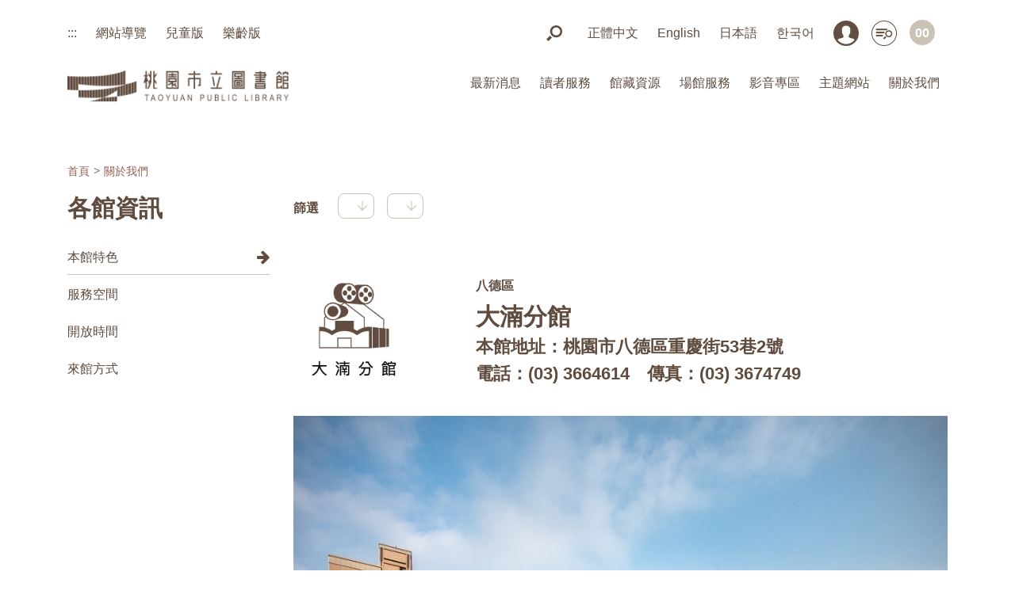

--- FILE ---
content_type: text/html; charset=utf-8
request_url: https://www.typl.gov.tw/zh-tw/About/Introduce/023
body_size: 13183
content:


<!doctype html>
<html lang="zh-tw">
<head>
    <meta name="viewport" content="width=device-width, initial-scale=1, shrink-to-fit=no">
<meta name="author" content="">
<meta http-equiv="Content-Type" content="text/html; charset=utf-8">
<meta name="theme-color" content="#604c3f">
<meta name="apple-mobile-web-app-capable" content="yes">
<meta name="apple-mobile-web-app-status-bar-style" content="black">
<meta name="apple-mobile-web-app-title" content="桃園市立圖書館">
<meta name="msapplication-TileImage" content="/Content/images/logo-icon144.png">
<meta name="msapplication-TileColor" content="#604c3f">
<link rel="shortcut icon" type="image/x-icon" href="/Content/images/logo-icon144.png">
<link rel="manifest" href="/Web.json">
<link rel="apple-touch-icon" href="/Content/images/logo-icon144.png">
<link rel="shortcut icon" href="/Content/images/favicon.ico">
<meta name="keywords" content="桃園市立圖書館">
    <title>大湳分館 - 桃園市立圖書館</title>
    <meta property="og:title" content="大湳分館 - 桃園市立圖書館">
    <meta name="description" content="大湳分館館舍前身為八德中正堂，建於民國53年，館舍呈現當時軍工建築的特色，提供予軍方一處娛樂、休閒、保健之服務場所，其累積了50年代八德當地歷史集體記憶，桃園縣政府於96年9月29日公告登錄為歷史建築。後續因八德中正堂長久荒廢致建築本體逐漸損壞，故由當時的桃園縣政府文化局分三期編列預算進行修復工程(98年180萬元，辦理屋頂鋼構桁架整修，99年699萬元，辦理屋面瓦作、外牆、門窗修復工項，100…">
    <meta property="og:description" content="大湳分館館舍前身為八德中正堂，建於民國53年，館舍呈現當時軍工建築的特色，提供予軍方一處娛樂、休閒、保健之服務場所，其累積了50年代八德當地歷史集體記憶，桃園縣政府於96年9月29日公告登錄為歷史建築。後續因八德中正堂長久荒廢致建築本體逐漸損壞，故由當時的桃園縣政府文化局分三期編列預算進行修復工程(98年180萬元，辦理屋頂鋼構桁架整修，99年699萬元，辦理屋面瓦作、外牆、門窗修復工項，100…">
    <meta property="og:image" content="https://www.typl.gov.tw/FileUploads/Venues/23.JPG">
    <meta name="twitter:image" content="https://www.typl.gov.tw/FileUploads/Venues/23.JPG">
<meta property="og:image:type" content="image/jpeg">
<meta property="og:url" content="https://www.typl.gov.tw/zh-tw/About/Introduce/023">
<meta property="og:type" content="website">
<meta name="theme-color" content="604c3f">
<meta name="msapplication-navbutton-color" content="604c3f">
<meta name="apple-mobile-web-app-status-bar-style" content="604c3f">
<meta http-equiv="Content-Security-Policy" content="default-src 'self' 'unsafe-inline' www.google-analytics.com www.google.com csp.withgoogle.com;
          img-src * data:;
          script-src 'self' 'unsafe-inline' 'unsafe-eval' www.googletagmanager.com www.recaptcha.net www.gstatic.com *.google.com;
          frame-src vplayer.phimedia.tv www.google.com www.googletagmanager.com www.youtube.com www.recaptcha.net">
<link rel="stylesheet" href="/Content/CSS/Bundle">
<link href="/BotDetectCaptcha.ashx?get=layout-stylesheet" rel="stylesheet" type="text/css">

<link rel="alternate" hreflang="x-default" href="https://www.typl.gov.tw/zh-tw/About/Introduce/023">
    <link rel="alternate" hreflang="zh-tw" href="https://www.typl.gov.tw/zh-tw/About/Introduce/023">
    <link rel="alternate" hreflang="en-us" href="https://www.typl.gov.tw/en-us/About/Introduce">
    <link rel="alternate" hreflang="ja" href="https://www.typl.gov.tw/ja/About/Introduce">
    <link rel="alternate" hreflang="kr" href="https://www.typl.gov.tw/kr/About/Introduce">

<!-- Google tag (gtag.js) -->
<script async src="https://www.googletagmanager.com/gtag/js?id=G-MVHCHBJREJ"></script>
<script>
    window.dataLayer = window.dataLayer || [];
    function gtag() { dataLayer.push(arguments); }
    gtag('js', new Date());
    gtag('config', 'G-MVHCHBJREJ');
</script>

</head>

<body id="top" class="page">
    <header>
        <!-- Google Tag Manager (noscript) -->
        <noscript>
            您的瀏覽器不支援 JavaScript 或 JavaScript已停用，可利用鍵盤 Ctrl + (+)放大 (-)縮小來改變字型大小
            <iframe src="https://www.googletagmanager.com/ns.html?id=G-MVHCHBJREJ"
                    height="0" width="0" style="display:none;visibility:hidden" sandbox="allow-scripts" tabindex="-1" title="Google Tag"></iframe>
        </noscript>

        <template id="head">
            
        </template>

        <div class="loader">
            <div class="spinner-border" role="status">
                <span class="sr-only">Loading...</span>
            </div>
        </div>

        <div class="for_accessibility"><a class="btn" href="#accesskeyC" title="跳到主要內容區塊">跳到主要內容區塊</a></div>
        <nav class="site-nav site-nav-home">
            <div class="sticky-nav js-sticky-header">

                <div class="container position-relative">
                    <div class="site-navigation text-left">
                        <nav class="navbar desk">
                            <ul>
                                <li>
                                    <div class="accesskey">
                                        <a id="accesskeyU" href="#accesskeyU" title="頁首導覽區塊" accesskey="U">:::</a>
                                    </div>
                                </li>
                                <li><a href="/zh-tw/Other/SiteTour" title="網站導覽">網站導覽</a></li>
                                <li><a href="/Kids" title="另開新視窗 兒童版" target="_blank" rel="noreferrer noopener">兒童版</a></li>
                                <li><a href="/Senior" title="另開新視窗 樂齡版" target="_blank" rel="noreferrer noopener">樂齡版</a></li>
                            </ul>
                            <ul>
                                <li class="pr-l"><a href="#" class="btn-custom-search" id="btn-search" title="搜尋" accesskey="S"><img src="/Content/images/ic_search.png" alt="搜尋" title="搜尋"></a></li>
                                <li class="search-form" id="search-form">
                                    <input type="text" id="siteSearchH" class="form-control" placeholder="關鍵字搜尋…（常用關鍵字：借書、開館時間、活動）" title="輸入關鍵字">
                                    <button class="button js-close-search" title="搜尋" onclick="SPA.Load('/zh-tw/Home/Search#gsc.q=' + $('#siteSearchH').val())">
                                        <img src="/Content/images/ic_search.png" alt="搜尋" title="搜尋" width="20">
                                    </button>
                                    <button class="button js-close-search text-hide" title="關閉" style="right: 29px; width: 21px">
                                        <span class="close-search" style="left: 0">
                                            <span class="icofont-close">關閉</span>
                                        </span>
                                    </button>
                                </li>
                                <li><a href="/zh-tw" target="_self" title="切換語言, 正體中文" class="lang">正體中文</a></li>
                                <li><a href="/en-us" target="_self" title="switch language, English" class="lang">English</a></li>
                                <li><a href="/ja" target="_self" title="言語を切り替える, 日本語" class="lang">日本語</a></li>
                                <li><a href="/ko" target="_self" title="언어 변경, 한국어" class="lang">한국어</a></li>
                                <li class="pr-s"><a href="https://webpac.typl.gov.tw/personal" title="另開新視窗 讀者登入個人書房" target="_blank" rel="noreferrer noopener" role="button"><img src="/Content/images/ic_nav-login.png" alt="" class="nav-login">讀者登入個人書房</a></li>
                                <li class="pr-s"><a href="https://webpac.typl.gov.tw/" title="另開新視窗 館藏查詢" target="_blank" rel="noreferrer noopener" role="button"><img src="/Content/images/ic_nav-search.png" alt="">館藏查詢</a></li>
                                <li class="pr-s"><a href="/zh-tw/Closed/Today" title="休館狀態"><span class="nav-img quantity-open">00</span></a></li>
                            </ul>
                        </nav>

                        <h1 class="Logo">
                            
                            <a href="/zh-tw" class="logo menu-absolute m-0" title="桃園市立圖書館"><img src="/Content/images/logo.png" alt="桃園市立圖書館" title="桃園市立圖書館"></a>
                            
                        </h1>
                        <ul class="js-clone-nav pl-0 d-none d-xl-inline-block site-menu ml-md-3 float-right">

                            <li class="mb-navbar mob text-center mt-3">
                                <div class="row">
                                    <div class="col-4 d-none d-md-block mb-3"><a href="/zh-tw/Other/SiteTour" title="網站導覽"><strong>網站導覽</strong></a></div>
                                    <div class="col-6 col-md-4 mb-3"><a href="/Kids" title="另開新視窗 兒童版" target="_blank" rel="noreferrer noopener"><strong>兒童版</strong></a></div>
                                    <div class="col-6 col-md-4 mb-3"><a href="/Senior" title="另開新視窗 樂齡版" target="_blank" rel="noreferrer noopener"><strong>樂齡版</strong></a></div>
                                    <div class="col-12 mb-search mb-3">
                                        <input type="search" class="form-control" placeholder="關鍵字搜尋…（常用關鍵字：借書、開館時間、活動）" title="輸入關鍵字">
                                        <button class="button" title="搜尋" onclick="SPA.Load('/zh-tw/Home/Search#gsc.q=' + $(this).prev().val())">
                                            go!
                                        </button>
                                    </div>
                                    <div class="col-3 mb-3"><a href="/zh-tw" target="_self" title="切換語言, 正體中文" class="lang">正體中文</a></div>
                                    <div class="col-3 mb-3"><a href="/en-us" target="_self" title="switch language, English" class="lang">English</a></div>
                                    <div class="col-3 mb-3"><a href="/ja" target="_self" title="言語を切り替える, 日本語" class="lang">日本語</a></div>
                                    <div class="col-3 mb-3"><a href="/ko" target="_self" title="언어 변경, 한국어" class="lang">한국어</a></div>
                                    <div class="col-4 pr-s mb-3"><a href="https://webpac.typl.gov.tw/personal" title="另開新視窗 讀者登入個人書房" target="_blank" rel="noreferrer noopener"><img src="/Content/images/ic_nav-login.png" alt="" class="nav-login">讀者登入個人書房</a></div>
                                    <div class="col-4 pr-s mb-3"><a href="https://webpac.typl.gov.tw/" title="另開新視窗 館藏查詢" target="_blank" rel="noreferrer noopener"><img src="/Content/images/ic_nav-search.png" alt="">館藏查詢</a></div>
                                    <div class="col-4 pr-s mb-3"><a href="/zh-tw/Closed/Today" title="休館狀態"><span class="nav-img quantity-open">00</span>休館狀態</a></div>
                                </div>
                            </li>
                                <li class="has-children active">
                                    <a href="#" title="最新消息">最新消息</a>
                                    <ul class="dropdown">
                                        <li><a href="/zh-tw/Activity" title="活動消息">活動消息</a></li>
                                        <li><a href="/zh-tw/News" title="行政公告">行政公告</a></li>
                                        <li><a href="/zh-tw/News/143" title="媒體報導">媒體報導</a></li>
                                        <li><a href="/zh-tw/News/636" title="補助公告">補助公告</a></li>
                                        <li><a href="/zh-tw/Closed" title="開館資訊">開館資訊</a></li>
                                    </ul>
                                </li>
                            <li class="has-children">
                                <a href="#" title="讀者服務">讀者服務</a>
                                <ul class="dropdown">
                                    <li><a href="https://webpac.typl.gov.tw/register" title="另開新視窗 網路辦證" target="_blank" rel="noreferrer noopener">網路辦證</a></li>
                                    <li><a href="/zh-tw/Reader/Question" title="常見問題">常見問題</a></li>
                                    
                                    <li><a href="/zh-tw/Reader/Contact" title="服務信箱">服務信箱</a></li>
                                    <li><a href="/zh-tw/Reader/Regulation" title="使用規定">使用規定</a></li>
                                    <li><a href="/zh-tw/Reader/Download" title="下載專區">下載專區</a></li>
                                    <li><a href="/zh-tw/Reader/Resource" title="區域資源中心">區域資源中心</a></li>
                                        <li><a href="/zh-tw/News/Content/1723" title="圖推教師專區">圖推教師專區</a></li>
                                        <li><a href="/zh-tw/News/Content/2102" title="檔案應用專區">檔案應用專區</a></li>
                                        <li><a href="https://webpac.typl.gov.tw/personal" title="另開新視窗 個人書房" target="_blank" rel="noreferrer noopener">個人書房</a></li>
                                </ul>
                            </li>
                            <li class="has-children">
                                <a href="#" title="館藏資源">館藏資源</a>
                                <ul class="dropdown">
                                    <li><a href="https://webpac.typl.gov.tw/" title="另開新視窗 館藏查詢" target="_blank" rel="noreferrer noopener">館藏查詢</a></li>
                                    <li><a href="https://webpac.typl.gov.tw/newArrivals?order=desc&sort=YEAR" title="另開新視窗 新到館藏" target="_blank" rel="noreferrer noopener">新到館藏</a></li>
                                    <li><a href="https://webpac.typl.gov.tw/exhibition" title="另開新視窗 主題書展" target="_blank" rel="noreferrer noopener">主題書展</a></li>
                                    <li><a href="https://hyint.typl.gov.tw/login" title="另開新視窗 電子資源" target="_blank" rel="noreferrer noopener">電子資源</a></li>
                                    <li><a href="https://webpac.typl.gov.tw/hotRanking/hotLending" title="另開新視窗 借閱排行" target="_blank" rel="noreferrer noopener">借閱排行</a></li>
                                </ul>
                            </li>
                            <li class="has-children">
                                <a href="#" title="場館服務">場館服務</a>
                                <ul class="dropdown">
                                    <li><a href="https://spaceme.typl.gov.tw/" title="另開新視窗 座位預約" target="_blank" rel="noreferrer noopener">座位預約</a></li>
                                    <li><a href="/zh-tw/Service" title="學生公共服務">學生公共服務</a></li>
                                    <li><a href="/zh-tw/Rent" title="場地租借">場地租借</a></li>
                                        <li><a href="/zh-tw/Tour" title="導覽預約">導覽預約</a></li>
                                </ul>
                            </li>
                            <li class="has-children">
                                <a href="#" title="數位影音">影音專區</a>
                                <ul class="dropdown">
                                    
                                    <li><a href="/zh-tw/Video" title="精彩影音">精彩影音</a></li>
                                </ul>
                            </li>
                            <li class="has-children">
                                <a href="#" title="主題網站">主題網站</a>
                                <ul class="dropdown">
                                        <li><a href="https://webpac.typl.gov.tw/srbook" title="另開新視窗 適性閱讀" target="_blank" rel="noreferrer noopener">適性閱讀</a></li>
                                        <li><a href="https://lifetree.typl.gov.tw/" title="另開新視窗 桃市圖新建總館介紹" target="_blank" rel="noreferrer noopener">桃市圖新建總館介紹</a></li>
                                        <li><a href="https://www.taoyuanreadingfestival.com/" title="另開新視窗 2024桃園閱讀節" target="_blank" rel="noreferrer noopener">2024桃園閱讀節</a></li>
                                        <li><a href="https://ltlib.typl.gov.tw/" title="另開新視窗 桃園市立圖書館龍潭分館" target="_blank" rel="noreferrer noopener">桃園市立圖書館龍潭分館</a></li>
                                        <li><a href="https://www.facebook.com/DazhuBranchLibrary/" title="另開新視窗 桃園市立圖書館大竹分館" target="_blank" rel="noreferrer noopener">桃園市立圖書館大竹分館</a></li>
                                        <li><a href="https://www.facebook.com/tyctlib/" title="另開新視窗  兒童玩具圖書館" target="_blank" rel="noreferrer noopener"> 兒童玩具圖書館</a></li>
                                        <li><a href="https://ebook.moc.gov.tw/" title="另開新視窗 文化部電子書計次服務網" target="_blank" rel="noreferrer noopener">文化部電子書計次服務網</a></li>
                                        <li><a href="https://tpml.gov.taipei/News_Content.aspx?n=E5E37C9048A83EB3&amp;sms=7D4B7120B494353E&amp;s=C15B641097D9FEB8" title="另開新視窗 好書大家讀" target="_blank" rel="noreferrer noopener">好書大家讀</a></li>
                                        <li><a href="https://webpac.typl.gov.tw/exhibitionDetail/664" title="另開新視窗 總館玩具館藏展示" target="_blank" rel="noreferrer noopener">總館玩具館藏展示</a></li>
                                        <li><a href="https://www.tyc.edu.tw/" title="另開新視窗 桃園市政府教育局" target="_blank" rel="noreferrer noopener">桃園市政府教育局</a></li>
                                </ul>
                            </li>
                            <li class="has-children">
                                <a href="#" title="關於我們">關於我們</a>
                                <ul class="dropdown">
                                    <li><a href="/zh-tw/About/Introduce" title="各館資訊">各館資訊</a></li>
                                    <li><a href="/zh-tw/About/Library" title="關於桃市圖">關於桃市圖</a></li>
                                    <li><a href="https://www.tycg.gov.tw/News.aspx?n=96&sms=7922&_CSN=669" title="另開新視窗  施政計畫" target="_blank" rel="noreferrer noopener">施政計畫</a></li>
                                    <li><a href="https://www.tycg.gov.tw/News.aspx?n=95&sms=7921&_CSN=618" title="另開新視窗  施政報告" target="_blank" rel="noreferrer noopener">施政報告</a></li>
                                    <li><a href="/zh-tw/About/Emblem" title="館徽與桃雀思">館徽與桃雀思</a></li>
                                    <li><a href="/zh-tw/About/Organization" title="業務組織">業務組織</a></li>
                                        <li><a href="/zh-tw/About/Curator" title="館長介紹">館長介紹</a></li>
                                        <li><a href="/zh-tw/About/Supervisor" title="人員介紹">人員介紹</a></li>
                                        <li><a href="/zh-tw/About/Info" title="資訊公開">資訊公開</a></li>
                                        <li><a href="/zh-tw/News/Content/2254" title="桃圖名詞解釋">桃圖名詞解釋</a></li>
                                        <li><a href="/zh-tw/About/Research" title="業務及研究報告">業務及研究報告</a></li>
                                        <li><a href="/zh-tw/About/Statistical" title="業務統計資訊">業務統計資訊</a></li>
                                </ul>
                            </li>
                        </ul>

                        <a href="#" class="burger ml-auto float-right site-menu-toggle js-menu-toggle d-inline-block d-xl-none" data-toggle="collapse" data-target="#main-navbar" title="選單" role="button" tabindex="-1">
                            <span>選單</span>
                        </a>

                    </div>
                </div>
            </div>
        </nav>

        <div class="site-mobile-menu">
            <div class="site-mobile-menu-body"></div>
        </div>

        <div class="fixed side-bar page-side-bar desk">
            <div class="flex column">
                <a class="text-center mb-0" href="https://webpac.typl.gov.tw/personal" title="另開新視窗 讀者登入個人書房" target="_blank" rel="noreferrer noopener"><img src="/Content/images/ic_nav-login.png" alt="" class="nav-login"><p>讀者登入個人書房</p></a>
                <a class="text-center mb-0" href="https://webpac.typl.gov.tw/" title="另開新視窗 館藏查詢" target="_blank" rel="noreferrer noopener"><img src="/Content/images/ic_nav-search.png" alt=""><p>館藏查詢</p></a>
                <a class="text-center mb-0" href="/zh-tw/Closed/Today" title="休館狀態"><span class="nav-img quantity-open">00</span><p>休館狀態</p></a>
            </div>
        </div>
    </header>

    <div class="wrapper">
        <main class="content">
            <div class="accesskey no-print" style="display: none;"><a id="accesskeyL" href="#accesskeyL" accesskey="L" title="左方選單連結區，此區塊列有本網站的次要選單連結" class="d-block">:::</a></div>
            <div class="accesskey no-print"><a id="accesskeyC" href="#accesskeyC" accesskey="C" title="中央內容導覽區塊" class="d-block" style="font-size: x-large;">:::</a></div>
            


<section class="section">
    <div class="container">
        <ul class="breadcrumb-list flex pl-0">
            <li class="breadcrumb-item"><a href="/zh-tw" title="首頁">首頁</a></li>
            <li class="breadcrumb-item active">關於我們</li>
        </ul>
        <div class="row">
            <div class=" col-md-3">
                <h1 class="h2 section-title mb-4">各館資訊</h1>
                <ul class="tab-menu">
                    <li class="active"><a href="#Feature" title="本館特色">本館特色</a></li>
                    <li><a href="#Space" title="服務空間">服務空間</a></li>
                    <li><a href="#Open" title="開放時間">開放時間</a></li>
                    <li><a href="#Transportation" title="來館方式">來館方式</a></li>
                </ul>
            </div>
            <div class=" col-md-9">
                <form class="content-header flex space-between mb-2">
                    <div class="filter-box filter-box-noborder flex align-center mb-0">
                        <div class="text-right"><div class="filter-btn-mb btn">篩選</div></div>
                        <p class="mb-0 mr-3 nowrap"><strong>篩選</strong></p>
                        <div class="dropdown dropdown-more mr-2">
                            <div class="dropdown-btn dropdown-group">
                                <a href="#" class="js-link" id="dropdown-link-area"
                                   data-id="8">
                                    <i class="fa fa-angle-down"></i>
                                </a>
                                <div class="dropdown-list">
                                    <ul class="js-dropdown-list" id="dropdown-list-area" style="display: none;"></ul>
                                </div>
                            </div>
                        </div>
                        <div class="dropdown dropdown-more mr-2">
                            <div class="dropdown-btn dropdown-group">
                                <a href="#" class="js-link" id="dropdown-link-library"
                                   data-id="23">
                                    <i class="fa fa-angle-down"></i>
                                </a>
                                <input class="js-link" for="dropdown-link-library" type="hidden" name="Venue" />
                                <div class="dropdown-list">
                                    <ul class="js-dropdown-list" id="dropdown-list-library" style="display: none;"></ul>
                                </div>
                            </div>
                        </div>
                    </div>
                </form>
                <div class="mt-5 mb-5">
                    <div id="Feature">
                        <div class="flex havebook-title mb-4">
                            <img src="/FileUploads/Venues/23.JPG" alt="大湳分館" title="大湳分館">
                            <div>
                                <p class="mb-1"><strong>八德區</strong></p>
                                <h2 class="flex align-center">大湳分館</h2>
                                <address class="h3 mb-1">
                                    <a target="_blank" rel="noreferrer noopener">本館地址：桃園市八德區重慶街53巷2號</a>
                                </address>
                                <p class="h3">
                                        <span class="mr-2">電話：<a href="tel:(03) 3664614">(03) 3664614</a></span>
                                                                            <span>傳真：<a href="tel:(03) 3674749">(03) 3674749</a></span>
                                </p>
                            </div>
                        </div>
                        <div class="text-center mb-5">
                            <div class="slick-img mb-5">
                                        <div>
                                            <img class="w-100" src="/FileUploads/Introduce/167.JPG" alt="大湳分館" title="大湳分館">
                                            <p class="mt-1 mb-0">大湳分館</p>
                                        </div>
                                        <div>
                                            <img class="w-100" src="/FileUploads/Introduce/168.JPG" alt="1樓上網閱讀區" title="1樓上網閱讀區">
                                            <p class="mt-1 mb-0">1樓上網閱讀區</p>
                                        </div>
                                        <div>
                                            <img class="w-100" src="/FileUploads/Introduce/169.JPG" alt="1樓主題書展及新書專區" title="1樓主題書展及新書專區">
                                            <p class="mt-1 mb-0">1樓主題書展及新書專區</p>
                                        </div>
                                        <div>
                                            <img class="w-100" src="/FileUploads/Introduce/170.JPG" alt="1樓閱覽區及上網區" title="1樓閱覽區及上網區">
                                            <p class="mt-1 mb-0">1樓閱覽區及上網區</p>
                                        </div>
                                        <div>
                                            <img class="w-100" src="/FileUploads/Introduce/171.JPG" alt="1樓期刊書報區" title="1樓期刊書報區">
                                            <p class="mt-1 mb-0">1樓期刊書報區</p>
                                        </div>
                                        <div>
                                            <img class="w-100" src="/FileUploads/Introduce/172.JPG" alt="2樓兒童閱覽區" title="2樓兒童閱覽區">
                                            <p class="mt-1 mb-0">2樓兒童閱覽區</p>
                                        </div>
                                        <div>
                                            <img class="w-100" src="/FileUploads/Introduce/1124.JPG" alt="2樓閱覽區" title="2樓閱覽區">
                                            <p class="mt-1 mb-0">2樓閱覽區</p>
                                        </div>

                            </div>
                        </div>
                    </div>
                    <div class="article-nav  flex space-between align-center">
                        <ul class="mb-0 pl-0">
                            <li class="font-views">
                                <a class="mr-1" href="#" data-font="font-S" title="字體小">A</a>
                                <a class="mr-1 active" href="#" data-font="font-M" title="字體中">A</a>
                                <a class="" href="#" data-font="font-L" title="字體大">A</a>
                            </li>
                        </ul>
                        <div class="share-box">
                            <div class="text-right">
                                <small class="mr-3">社群分享</small>
                                <a class="mr-2 share-fb" href="#" title="臉書分享 另開新視窗 "><img src="/Content/images/ic_fb-s.png" alt="臉書分享" title="臉書分享 另開新視窗 "></a>
                                <a class="mr-2 share-line" href="#" title="LINE分享 另開新視窗 "><img src="/Content/images/ic_line.png" alt="LINE分享" title="LINE分享 另開新視窗 "></a>
                                <a class="print-page" href="#" title="列印"><img src="/Content/images/ic_printer.png" alt="列印" title="列印"></a>
                            </div>
                        </div>
                    </div>
                    <article class="article_content text-left mt-5 font-m">
                        <p style="margin-left:0cm;">大湳分館館舍前身為八德中正堂，建於民國53年，館舍呈現當時軍工建築的特色，提供予軍方一處娛樂、休閒、保健之服務場所，其累積了50年代八德當地歷史集體記憶，桃園縣政府於96年9月29日公告登錄為歷史建築。</p><p style="margin-left:0cm;">後續因八德中正堂長久荒廢致建築本體逐漸損壞，故由當時的桃園縣政府文化局分三期編列預算進行修復工程(98年180萬元，辦理屋頂鋼構桁架整修，99年699萬元，辦理屋面瓦作、外牆、門窗修復工項，100年2,217萬元，由文化部及桃園縣政府共同分攤，規劃為圖書館使用)，型塑了現行館舍大致的空間配置，101年11月23日完竣。</p><p style="margin-left:0cm;">八德中正堂自修復後，提供予大湳分館進駐使用，做為藝文推展及在地居民終身學習場所，發揮歷史建築保存及活化再利用功能，落實文化資產保存目的。<br>另外，因桃園縣政府於103年12月25日正式升格為直轄市，分館即正式更名為「桃園市立圖書館大湳分館」。</p><p style="margin-left:0cm;">大湳分館館藏共73,990冊、館藏特色為「電影」</p>

                        <div class="row">
                            <div class=" col-md-6 mb-3" id="Space">
                                <h3 class="mb-2">服務空間</h3>
                                <p style="margin-left:0cm;">大湳分館樓地板面積約291.4坪，主要配置：</p><p>一樓：<br>服務台、資料檢索、雜誌區、新書介紹區、閱覽區、</p><p>視廳室（42個座位）、電腦上網區。</p><p>二樓：<br>兒童閱覽區、資料檢索、修復展示區。</p>
                            </div>

                            <div class=" col-md-6 mb-3" id="Open">
                                <h3 class="mb-2">開放時間</h3>
                                <p>【開放時間】</p><p>一樓、二樓圖書室<br>週二~週六　08:30-21:00<br>週日~週一　08:30-17:00</p><p><span style="color:hsl(0,75%,60%);"><strong>流通櫃台於閉館前30分鐘停止服務</strong></span><br>【休館日】</p><p>經政府公告之國定假日（含紀念日、民俗節日等）</p><p><span style="background-color:white;">每個月最後一個週四</span></p>
                            </div>

                            <div class="col-md-12 mb-3" id="Transportation">
                                <h3 class="mb-2">來館方式</h3>
                                <p style="margin-left:0px;">高速公路：<br>◎從台北中山高南下，過南崁交流道後，接機場支線往鶯歌方向（東 向）。<br>◎從台北北二高南下，過鶯歌／三峽交流道後，接機場支線（國道２號西向）。<br>◎從新竹方向中山高北上，過中壢休息站後，接機場支線（國道２號東向）往鶯歌方向。<br>◎從新竹北二高北上，過大溪交流道後，約５公里接機場支線（國道２號西向）。<br>◎由大園方向走機場支線東向（國道２號）直通至八德交流道下。<br>以上至八德交流道下後，再往大湳方向接和平路。</p><p style="margin-left:0px;">停車資訊：《大忠公有停車場》<br>地址：桃園市八德區大忠街141號</p><p style="margin-left:0px;">乘車資訊：<br>◎搭乘桃園－景雲新村（102路）<br>◎桃園－中壢 (5010)（經仁美、八德）<br>◎桃園－龍潭(5053)、大溪(5096)、員樹林各班車<br>◎蘆竹－八德（201路）</p><p style="margin-left:0px;">以上至大湳站下車後步行前往和平路方向第二個路口，紅綠燈右轉重慶街53巷，照指標前進即可到達。</p><div class="raw-html-embed"><iframe sandbox="allow-scripts" title="Google Maps" src="https://www.google.com/maps/embed?pb=!1m18!1m12!1m3!1d14470.67171059639!2d121.2846217328182!3d24.943380050525843!2m3!1f0!2f0!3f0!3m2!1i1024!2i768!4f13.1!3m3!1m2!1s0x140e7f7e121b0873%3A0x4038053662402ae6!2z5qGD5ZyS5biC56uL5ZyW5pu46aSoIOWkp-a5s-WIhumkqA!5e0!3m2!1szh-TW!2stw!4v1666343187496!5m2!1szh-TW!2stw" width="100%" height="450" style="border:0;" allowfullscreen="" loading="lazy" referrerpolicy="no-referrer-when-downgrade"></iframe></div><p>&nbsp;</p>
                            </div>

                        </div>
                    </article>
                </div>
            </div>
        </div>
    </div>
</section>


        </main>
        <div class="modal" id="notify" tabindex="-1" role="dialog">
            <div class="modal-dialog modal-dialog-centered" role="document">
                <div class="modal-content">
                    <div class="modal-header">
                        <div class="h3 modal-title">系統訊息</div>
                        <button type="button" class="close" data-dismiss="modal" aria-label="Close">
                            <span aria-hidden="true">&times;</span>
                        </button>
                    </div>
                    <div class="modal-body pt-0"></div>
                </div>
            </div>
        </div>
    </div>

    <footer class="site-footer overflow-hidden">
        <div class="bg-primary">

            <div class="accesskey"><a id="accesskeyZ" href="#accesskeyZ" accesskey="Z" title="底部導覽區塊" style="color: #604c3f">:::</a></div>
            <div class="container">

                <div class="side-bar">
                    <a href="#accesskeyU" class="gotop" onclick="window.scrollTo(0, 0)" title="回到頂部"><img src="/Content/images/side-top.png" alt="回到頂部" title="回到頂部"></a>
                    <a href="https://www.facebook.com/typlib" title="另開新視窗 facebook" target="_blank" rel="noreferrer noopener"><img src="/Content/images/side-fb.png" alt="facebook" title="另開新視窗 facebook"></a>
                    <a href="https://www.youtube.com/channel/UCk7dWZBOG86Mb8_07xkPMhg" title="另開新視窗 YouTube" target="_blank" rel="noreferrer noopener"><img src="/Content/images/side-youtube.png" alt="YouTube" title="另開新視窗 YouTube"></a>
                </div>
                <div class="qr-code mb-4">
                    <div class="item mr-4"><img src="/Content/images/QR_iOS.png" alt="iOS APP" title="iOS APP">iOS APP</div>
                    <div class="item mr-4"><img src="/Content/images/QR_Android.png" alt="Android APP" title="Android APP">Android APP</div>
                    <div class="item"><img src="/Content/images/QR_LINE.png" alt="官方LINE" title="官方LINE">官方LINE</div>
                </div>
                <div class="footer-link mb-3">
                    <a href="/zh-tw/Other/InfoOpen" title="政府網站資料開放宣告">政府網站資料開放宣告</a>
                    <a href="/zh-tw/Other/Privacy" title="隱私保護及安全政策">隱私保護及安全政策</a>
                    <a href="/zh-tw/Other/Copyright" title="版權聲明">版權聲明</a>
                    <a href="/zh-tw/About/CleanGov" title="廉政園地">廉政園地</a>
                    <a href="/zh-tw/Other/Bilingual" title="雙語詞彙">雙語詞彙</a>
                    <a href="/zh-tw/Other/InfoSecurity" title="資通安全專區">資通安全專區</a>
                    <a href="/zh-tw/Other/APP" title="本館APP">本館APP</a>
                    <a href="/zh-tw/RSS" title="RSS">RSS</a>
                </div>
                <ul class="footer-fat d-none mb-3">
                        <li class="has-children active">
                            <a href="#" title="最新消息">最新消息</a>
                            <ul class="dropdown">
                                <li><a href="/zh-tw/Activity" title="活動消息">活動消息</a></li>
                                <li><a href="/zh-tw/News" title="行政公告">行政公告</a></li>
                                <li><a href="/zh-tw/News/143" title="媒體報導">媒體報導</a></li>
                                <li><a href="/zh-tw/News/636" title="補助公告">補助公告</a></li>
                                <li><a href="/zh-tw/Closed" title="開館資訊">開館資訊</a></li>
                            </ul>
                        </li>
                    <li class="has-children">
                        <a href="#" title="讀者服務">讀者服務</a>
                        <ul class="dropdown">
                            <li><a href="https://webpac.typl.gov.tw/register" title="另開新視窗 網路辦證" target="_blank" rel="noreferrer noopener">網路辦證</a></li>
                            <li><a href="/zh-tw/Reader/Question" title="常見問題">常見問題</a></li>
                            
                            <li><a href="/zh-tw/Reader/Contact" title="服務信箱">服務信箱</a></li>
                            <li><a href="/zh-tw/Reader/Regulation" title="使用規定">使用規定</a></li>
                            <li><a href="/zh-tw/Reader/Download" title="下載專區">下載專區</a></li>
                            <li><a href="/zh-tw/Reader/Resource" title="區域資源中心">區域資源中心</a></li>
                                <li><a href="/zh-tw/News/Content/1723" title="圖推教師專區">圖推教師專區</a></li>
                                <li><a href="/zh-tw/News/Content/2102" title="檔案應用專區">檔案應用專區</a></li>
                        </ul>
                    </li>
                    <li class="has-children">
                        <a href="#" title="館藏資源">館藏資源</a>
                        <ul class="dropdown">
                            <li><a href="https://webpac.typl.gov.tw/" title="另開新視窗 館藏查詢" target="_blank" rel="noreferrer noopener">館藏查詢</a></li>
                            <li><a href="https://webpac.typl.gov.tw/newArrivals?order=desc&sort=YEAR" title="另開新視窗 新到館藏" target="_blank" rel="noreferrer noopener">新到館藏</a></li>
                            <li><a href="https://webpac.typl.gov.tw/exhibition" title="另開新視窗 主題書展" target="_blank" rel="noreferrer noopener">主題書展</a></li>
                            <li><a href="https://hyint.typl.gov.tw/login" title="另開新視窗 電子資源" target="_blank" rel="noreferrer noopener">電子資源</a></li>
                            <li><a href="https://webpac.typl.gov.tw/hotRanking/hotLending" title="另開新視窗 借閱排行" target="_blank" rel="noreferrer noopener">借閱排行</a></li>
                        </ul>
                    </li>
                    <li class="has-children">
                        <a href="#" title="場館服務">場館服務</a>
                        <ul class="dropdown">
                            <li><a href="https://spaceme.typl.gov.tw/" title="另開新視窗 座位預約" target="_blank" rel="noreferrer noopener">座位預約</a></li>
                            <li><a href="/zh-tw/Service" title="學生公共服務">學生公共服務</a></li>
                            <li><a href="/zh-tw/Rent" title="場地租借">場地租借</a></li>
                                <li><a href="/zh-tw/Tour" title="導覽預約">導覽預約</a></li>
                        </ul>
                    </li>
                    <li class="has-children">
                        <a href="#" title="關於我們">關於我們</a>
                        <ul class="dropdown">
                            <li><a href="/zh-tw/About/Introduce" title="各館資訊">各館資訊</a></li>
                            <li><a href="/zh-tw/About/Library" title="關於桃市圖">關於桃市圖</a></li>
                            <li><a href="https://www.tycg.gov.tw/News.aspx?n=96&sms=7922&_CSN=669" title="另開新視窗  施政計畫" target="_blank" rel="noreferrer noopener">施政計畫</a></li>
                            <li><a href="https://www.tycg.gov.tw/News.aspx?n=95&sms=7921&_CSN=618" title="另開新視窗  施政報告" target="_blank" rel="noreferrer noopener">施政報告</a></li>
                            <li><a href="/zh-tw/About/Emblem" title="館徽與桃雀思">館徽與桃雀思</a></li>
                            <li><a href="/zh-tw/About/Organization" title="業務組織">業務組織</a></li>
                                <li><a href="/zh-tw/About/Curator" title="館長介紹">館長介紹</a></li>
                                <li><a href="/zh-tw/About/Supervisor" title="人員介紹">人員介紹</a></li>
                                <li><a href="/zh-tw/About/Info" title="資訊公開">資訊公開</a></li>
                                <li><a href="/zh-tw/News/Content/2254" title="桃圖名詞解釋">桃圖名詞解釋</a></li>
                                <li><a href="/zh-tw/About/Research" title="業務及研究報告">業務及研究報告</a></li>
                                <li><a href="/zh-tw/About/Statistical" title="業務統計資訊">業務統計資訊</a></li>
                        </ul>
                    </li>
                </ul>
                <div class="footer-cont mb-3">
                    <img class="mr-4" src="/Content/images/footer-logo.png" alt="桃園市立圖書館" title="桃園市立圖書館">
                    <div class="flex column">
                        <address class="mb-1">本館地址：<a href="https://goo.gl/maps/MEyKXsVJ6nahhQtN7" target="_blank" rel="noreferrer noopener">330056桃園市桃園區南平路303號</a></address>
                        <div>
                            <span>電話：<a href="tel:033166345" target="_self">(03)3166345</a></span>
                            <span class="pl-4">傳真：<a href="tel:033164260" target="_self">(03)3164260</a></span>
                        </div>
                    </div>
                </div>
                <div class="copyright">
                    <p>
                        <a class="accessibility mr-1" target="_blank" title="另開新視窗 通過A檢測等級無障礙網頁檢測" href="https://accessibility.moda.gov.tw/Applications/Detail?category=20230421155232">
                            <img alt="" height="40" src="/Content/images/accessibility.png" />
                        </a>
                        &#169; All Rights Reserved
                    </p>
                </div>
            </div>
        </div>
    </footer>

    <script src="/zh-tw/Home/GetVenues"></script>
    <script src="/Content/JS/Bundle"></script>
    <script src="/Content/JS/Custom"></script>
    <script src="https://www.recaptcha.net/recaptcha/api.js?onload=reCaptchaOnLoad&render=6LevMsQlAAAAANoNiYweTZ4uOGSbjRoE7S7UP5Ul"></script>
    <template id="scripts">
        
    <script>
        var selected = null;
        $(() => {
            $("#dropdown-link-library").change(e => {
                let id = $(e.target).data("id");
                if (id > 0)
                    SPA.Load('/zh-tw/About/Introduce/0' + id);
            });
            $('.slick-img').slick({
                slidesToShow: 1, //預設 1 幻燈片顯示幾張
                slidesToScroll: 1,//預設 1 幻灯片每次滑動幾張
                arrows: false, // 預設 true 左右箭頭是否顯示
                fade: true, // 預設 false 淡入淡出
                dots: true,
            });

            $(window).scroll(() => {
                let pos = $(window).scrollTop();
                $(".tab-menu").find("a").each((i, e) => {
                    const item = $($(e).attr("href")), itemPos = item.offset().top;
                    $(e).parent().toggleClass("active",
                        pos + $(window).height() >= itemPos + 50 && pos < itemPos + item.height() - 150);
                });
            });

            $("#dropdown-link-area").change(deleteAllLibrary);
            deleteAllLibrary();
        });
    </script>

    </template>
    <script>
        var reCAPTCHA3 = '6LevMsQlAAAAANoNiYweTZ4uOGSbjRoE7S7UP5Ul';
        $.ajax({
            method: 'post',
            url: "/zh-tw/Home/GetClosed",
            headers: { "X-Requested-With": "SW" },
            dataType: 'json',
            success: (data) => $(".quantity-open").text(data.success)
        });
    </script>
</body>

</html>

--- FILE ---
content_type: text/html; charset=utf-8
request_url: https://www.typl.gov.tw/zh-tw/About/Introduce/023
body_size: 5517
content:

    <title>大湳分館 - 桃園市立圖書館</title>

<div class="content">
    <div class="accesskey no-print" style="display: none;"><a id="accesskeyL" href="#accesskeyL" accesskey="L" title="左方選單連結區，此區塊列有本網站的次要選單連結" class="d-block">:::</a></div>
    <div class="accesskey no-print"><a id="accesskeyC" href="#accesskeyC" accesskey="C" title="中央內容導覽區塊" class="d-block" style="font-size: x-large;">:::</a></div>
    


<section class="section">
    <div class="container">
        <ul class="breadcrumb-list flex pl-0">
            <li class="breadcrumb-item"><a href="/zh-tw" title="首頁">首頁</a></li>
            <li class="breadcrumb-item active">關於我們</li>
        </ul>
        <div class="row">
            <div class=" col-md-3">
                <h1 class="h2 section-title mb-4">各館資訊</h1>
                <ul class="tab-menu">
                    <li class="active"><a href="#Feature" title="本館特色">本館特色</a></li>
                    <li><a href="#Space" title="服務空間">服務空間</a></li>
                    <li><a href="#Open" title="開放時間">開放時間</a></li>
                    <li><a href="#Transportation" title="來館方式">來館方式</a></li>
                </ul>
            </div>
            <div class=" col-md-9">
                <form class="content-header flex space-between mb-2">
                    <div class="filter-box filter-box-noborder flex align-center mb-0">
                        <div class="text-right"><div class="filter-btn-mb btn">篩選</div></div>
                        <p class="mb-0 mr-3 nowrap"><strong>篩選</strong></p>
                        <div class="dropdown dropdown-more mr-2">
                            <div class="dropdown-btn dropdown-group">
                                <a href="#" class="js-link" id="dropdown-link-area"
                                   data-id="8">
                                    <i class="fa fa-angle-down"></i>
                                </a>
                                <div class="dropdown-list">
                                    <ul class="js-dropdown-list" id="dropdown-list-area" style="display: none;"></ul>
                                </div>
                            </div>
                        </div>
                        <div class="dropdown dropdown-more mr-2">
                            <div class="dropdown-btn dropdown-group">
                                <a href="#" class="js-link" id="dropdown-link-library"
                                   data-id="23">
                                    <i class="fa fa-angle-down"></i>
                                </a>
                                <input class="js-link" for="dropdown-link-library" type="hidden" name="Venue" />
                                <div class="dropdown-list">
                                    <ul class="js-dropdown-list" id="dropdown-list-library" style="display: none;"></ul>
                                </div>
                            </div>
                        </div>
                    </div>
                </form>
                <div class="mt-5 mb-5">
                    <div id="Feature">
                        <div class="flex havebook-title mb-4">
                            <img src="/FileUploads/Venues/23.JPG" alt="大湳分館" title="大湳分館">
                            <div>
                                <p class="mb-1"><strong>八德區</strong></p>
                                <h2 class="flex align-center">大湳分館</h2>
                                <address class="h3 mb-1">
                                    <a target="_blank" rel="noreferrer noopener">本館地址：桃園市八德區重慶街53巷2號</a>
                                </address>
                                <p class="h3">
                                        <span class="mr-2">電話：<a href="tel:(03) 3664614">(03) 3664614</a></span>
                                                                            <span>傳真：<a href="tel:(03) 3674749">(03) 3674749</a></span>
                                </p>
                            </div>
                        </div>
                        <div class="text-center mb-5">
                            <div class="slick-img mb-5">
                                        <div>
                                            <img class="w-100" src="/FileUploads/Introduce/167.JPG" alt="大湳分館" title="大湳分館">
                                            <p class="mt-1 mb-0">大湳分館</p>
                                        </div>
                                        <div>
                                            <img class="w-100" src="/FileUploads/Introduce/168.JPG" alt="1樓上網閱讀區" title="1樓上網閱讀區">
                                            <p class="mt-1 mb-0">1樓上網閱讀區</p>
                                        </div>
                                        <div>
                                            <img class="w-100" src="/FileUploads/Introduce/169.JPG" alt="1樓主題書展及新書專區" title="1樓主題書展及新書專區">
                                            <p class="mt-1 mb-0">1樓主題書展及新書專區</p>
                                        </div>
                                        <div>
                                            <img class="w-100" src="/FileUploads/Introduce/170.JPG" alt="1樓閱覽區及上網區" title="1樓閱覽區及上網區">
                                            <p class="mt-1 mb-0">1樓閱覽區及上網區</p>
                                        </div>
                                        <div>
                                            <img class="w-100" src="/FileUploads/Introduce/171.JPG" alt="1樓期刊書報區" title="1樓期刊書報區">
                                            <p class="mt-1 mb-0">1樓期刊書報區</p>
                                        </div>
                                        <div>
                                            <img class="w-100" src="/FileUploads/Introduce/172.JPG" alt="2樓兒童閱覽區" title="2樓兒童閱覽區">
                                            <p class="mt-1 mb-0">2樓兒童閱覽區</p>
                                        </div>
                                        <div>
                                            <img class="w-100" src="/FileUploads/Introduce/1124.JPG" alt="2樓閱覽區" title="2樓閱覽區">
                                            <p class="mt-1 mb-0">2樓閱覽區</p>
                                        </div>

                            </div>
                        </div>
                    </div>
                    <div class="article-nav  flex space-between align-center">
                        <ul class="mb-0 pl-0">
                            <li class="font-views">
                                <a class="mr-1" href="#" data-font="font-S" title="字體小">A</a>
                                <a class="mr-1 active" href="#" data-font="font-M" title="字體中">A</a>
                                <a class="" href="#" data-font="font-L" title="字體大">A</a>
                            </li>
                        </ul>
                        <div class="share-box">
                            <div class="text-right">
                                <small class="mr-3">社群分享</small>
                                <a class="mr-2 share-fb" href="#" title="臉書分享 另開新視窗 "><img src="/Content/images/ic_fb-s.png" alt="臉書分享" title="臉書分享 另開新視窗 "></a>
                                <a class="mr-2 share-line" href="#" title="LINE分享 另開新視窗 "><img src="/Content/images/ic_line.png" alt="LINE分享" title="LINE分享 另開新視窗 "></a>
                                <a class="print-page" href="#" title="列印"><img src="/Content/images/ic_printer.png" alt="列印" title="列印"></a>
                            </div>
                        </div>
                    </div>
                    <article class="article_content text-left mt-5 font-m">
                        <p style="margin-left:0cm;">大湳分館館舍前身為八德中正堂，建於民國53年，館舍呈現當時軍工建築的特色，提供予軍方一處娛樂、休閒、保健之服務場所，其累積了50年代八德當地歷史集體記憶，桃園縣政府於96年9月29日公告登錄為歷史建築。</p><p style="margin-left:0cm;">後續因八德中正堂長久荒廢致建築本體逐漸損壞，故由當時的桃園縣政府文化局分三期編列預算進行修復工程(98年180萬元，辦理屋頂鋼構桁架整修，99年699萬元，辦理屋面瓦作、外牆、門窗修復工項，100年2,217萬元，由文化部及桃園縣政府共同分攤，規劃為圖書館使用)，型塑了現行館舍大致的空間配置，101年11月23日完竣。</p><p style="margin-left:0cm;">八德中正堂自修復後，提供予大湳分館進駐使用，做為藝文推展及在地居民終身學習場所，發揮歷史建築保存及活化再利用功能，落實文化資產保存目的。<br>另外，因桃園縣政府於103年12月25日正式升格為直轄市，分館即正式更名為「桃園市立圖書館大湳分館」。</p><p style="margin-left:0cm;">大湳分館館藏共73,990冊、館藏特色為「電影」</p>

                        <div class="row">
                            <div class=" col-md-6 mb-3" id="Space">
                                <h3 class="mb-2">服務空間</h3>
                                <p style="margin-left:0cm;">大湳分館樓地板面積約291.4坪，主要配置：</p><p>一樓：<br>服務台、資料檢索、雜誌區、新書介紹區、閱覽區、</p><p>視廳室（42個座位）、電腦上網區。</p><p>二樓：<br>兒童閱覽區、資料檢索、修復展示區。</p>
                            </div>

                            <div class=" col-md-6 mb-3" id="Open">
                                <h3 class="mb-2">開放時間</h3>
                                <p>【開放時間】</p><p>一樓、二樓圖書室<br>週二~週六　08:30-21:00<br>週日~週一　08:30-17:00</p><p><span style="color:hsl(0,75%,60%);"><strong>流通櫃台於閉館前30分鐘停止服務</strong></span><br>【休館日】</p><p>經政府公告之國定假日（含紀念日、民俗節日等）</p><p><span style="background-color:white;">每個月最後一個週四</span></p>
                            </div>

                            <div class="col-md-12 mb-3" id="Transportation">
                                <h3 class="mb-2">來館方式</h3>
                                <p style="margin-left:0px;">高速公路：<br>◎從台北中山高南下，過南崁交流道後，接機場支線往鶯歌方向（東 向）。<br>◎從台北北二高南下，過鶯歌／三峽交流道後，接機場支線（國道２號西向）。<br>◎從新竹方向中山高北上，過中壢休息站後，接機場支線（國道２號東向）往鶯歌方向。<br>◎從新竹北二高北上，過大溪交流道後，約５公里接機場支線（國道２號西向）。<br>◎由大園方向走機場支線東向（國道２號）直通至八德交流道下。<br>以上至八德交流道下後，再往大湳方向接和平路。</p><p style="margin-left:0px;">停車資訊：《大忠公有停車場》<br>地址：桃園市八德區大忠街141號</p><p style="margin-left:0px;">乘車資訊：<br>◎搭乘桃園－景雲新村（102路）<br>◎桃園－中壢 (5010)（經仁美、八德）<br>◎桃園－龍潭(5053)、大溪(5096)、員樹林各班車<br>◎蘆竹－八德（201路）</p><p style="margin-left:0px;">以上至大湳站下車後步行前往和平路方向第二個路口，紅綠燈右轉重慶街53巷，照指標前進即可到達。</p><div class="raw-html-embed"><iframe sandbox="allow-scripts" title="Google Maps" src="https://www.google.com/maps/embed?pb=!1m18!1m12!1m3!1d14470.67171059639!2d121.2846217328182!3d24.943380050525843!2m3!1f0!2f0!3f0!3m2!1i1024!2i768!4f13.1!3m3!1m2!1s0x140e7f7e121b0873%3A0x4038053662402ae6!2z5qGD5ZyS5biC56uL5ZyW5pu46aSoIOWkp-a5s-WIhumkqA!5e0!3m2!1szh-TW!2stw!4v1666343187496!5m2!1szh-TW!2stw" width="100%" height="450" style="border:0;" allowfullscreen="" loading="lazy" referrerpolicy="no-referrer-when-downgrade"></iframe></div><p>&nbsp;</p>
                            </div>

                        </div>
                    </article>
                </div>
            </div>
        </div>
    </div>
</section>


</div>

<template id="head">
    
</template>

<template id="scripts">
    
    <script>
        var selected = null;
        $(() => {
            $("#dropdown-link-library").change(e => {
                let id = $(e.target).data("id");
                if (id > 0)
                    SPA.Load('/zh-tw/About/Introduce/0' + id);
            });
            $('.slick-img').slick({
                slidesToShow: 1, //預設 1 幻燈片顯示幾張
                slidesToScroll: 1,//預設 1 幻灯片每次滑動幾張
                arrows: false, // 預設 true 左右箭頭是否顯示
                fade: true, // 預設 false 淡入淡出
                dots: true,
            });

            $(window).scroll(() => {
                let pos = $(window).scrollTop();
                $(".tab-menu").find("a").each((i, e) => {
                    const item = $($(e).attr("href")), itemPos = item.offset().top;
                    $(e).parent().toggleClass("active",
                        pos + $(window).height() >= itemPos + 50 && pos < itemPos + item.height() - 150);
                });
            });

            $("#dropdown-link-area").change(deleteAllLibrary);
            deleteAllLibrary();
        });
    </script>

</template>


--- FILE ---
content_type: text/javascript; charset=utf-8
request_url: https://www.typl.gov.tw/Content/JS/Custom
body_size: 11958
content:
var SPA = SPA || {};


/* ------------------- 以下 function 可自定義 ------------------- */
SPA.Before = (href, method) => { };         //開始跳轉之前
SPA.Success = (href, HTML, Status) => { };  //載入成功
SPA.Error = (ex, href) => { };              //載入失敗
SPA.Complete = (href, Status) => { };       //載入完成
SPA.Download = (href, type, resp) => { };   //下載檔案
SPA.Init = (href) => { };                   //頁面初始化
/* --------------- 頁面中的計時器必須存進 Timer 中 --------------- */
// --> SPA.Timer.push(setTimeout(() => { /* 程式碼 */ }, 100));
// --> SPA.Timer.push(setInterval(() => { /* 程式碼 */ }, 100));
/* ------------------------------------------------------------- */


(function () {
    SPA.Timer = [];
    SPA.clearTimer = () => {
        for (i = 0; i < SPA.Timer.length; i++) {
            clearInterval(SPA.Timer[i]);
            clearTimeout(SPA.Timer[i]);
        }
        SPA.Timer = [];
    };

    SPA.Reload = () => SPA.Load(location.pathname + location.search + location.hash, false, false);
    let working = false;

    var hashchange = null;
    SPA.Update = () => {
        window.scrollTo(0, 0);

        let newContent = $('.content')
        if (newContent) {
            $('.content').html(newContent.children());
        }
    }

    SPA.Load = async (href, Init = true, History = true) => {
        if (!working) {
            working = true;
            await SPA.Before(href, 'GET');

            let url = href.split('#');
            fetch(url[0], { method: 'get', headers: { "X-Requested-With": "SW" } }).then(async resp => {
                working = false;

                let href = resp.url;
                const data = await resp.text(), status = resp.status, type = resp.headers.get("content-type");
                if (url.length > 1) {
                    url[0] = href;
                    href = url.join('#');
                }
                if (status === 200) {
                    if (!type.includes('text/html')) return SPA.Download(href, type, resp);
                    success(data, status, href, History, false);
                    complete(resp, status, href, Init);
                }
                else error(data, href, status)
            }).catch(e => error(e, href));
            //$.ajax({
            //    method: 'get',
            //    url: url,
            //    headers: { "X-Requested-With": "SW" },
            //    success: (data, Status) => success(data, Status, href, History, false),
            //    complete: (jqXHR, Status) => complete(jqXHR, Status, href, Init)
            //});
        }
    }

    function success(data, Status, href, History, Lock) {
        //停止計時器
        SPA.clearTimer();

        //取得主容器
        let $main = $('.content');
        let HTML = $("<html>" + data + "</html>");

        SPA.Success(href, data, Status);

        //更新內容
        $('#head').html(HTML.filter('#head').html());
        $main.html(HTML.filter('.content').html());
        $('#scripts').html(HTML.filter('#scripts').html());

        //歷史紀錄
        if (History) history.pushState(null, null, href);
        else history.replaceState(null, null, href);

        //更新標題
        let title = HTML.filter('title').text();
        if (title != null && title != "") document.title = title;

        //阻擋重新整理
        window.onbeforeunload = () => Lock ? 1 : null;
    }

    function complete(jqXHR, Status, href, Init) {
        SPA.Complete(href, Status);

        //更新超連結動作
        SPA.Update();

        if (Init) SPA.Init(href);
    }

    function error(data, href, status) {
        working = false;
        SPA.Error(data, href, status);
    }

    SPA.Post = async (ID) => {
        let T = $(ID);
        if (T.length != 1) return;
        let $from = T.closest("form");
        let href = $from.attr("action");
        let method = $from.attr("method");

        if (method == null || method.toUpperCase() == 'GET')
            return SPA.Load((href == null ? location.pathname : href) + "?" + $.param($from.serializeArray()));

        if (href == null) href = location.pathname + location.search;
        await SPA.Before(href, method.toUpperCase());

        /* 擷取POST內容 */
        let Submit = new FormData($from[0]);
        if (T.attr("name"))
            Submit.append(T.attr("name"), T.val());

        fetch(href, {
            method: method,
            headers: { "X-Requested-With": "SW" },
            body: Submit
        }).then(async resp => {
            working = false;

            const data = await resp.text(), status = resp.status, href = resp.url, type = resp.headers.get("content-type");
            if (status === 200) {
                if (!type.includes('text/html')) return SPA.Download(href, type, resp);
                success(data, status, href, false, true);
                complete(resp, status, href, false);
            }
            else error(data, href, status)
        }).catch(e => error(e, href));
        //$.ajax({
        //    method: method,
        //    url: href,
        //    data: Submit,
        //    headers: { "X-Requested-With": "SW" },
        //    success: (data, Status) => success(data, Status, href, false, true),
        //    complete: (jqXHR, Status) => complete(jqXHR, Status, href, false)
        //});

    }

    $(window).on('popstate', () => { if (hashchange && location.href.includes(hashchange)) hashchange = null; else SPA.Reload() });
    $(document).ready(() => SPA.Reload());

    //連結所有含SPA屬性的元素
    $(document).on('click', 'a,[SPA]', function (e) {
        let target = $(e.currentTarget);
        let href = target.attr('href');
        if (!href || href.indexOf("#") == 0 || href.indexOf(location.pathname + location.search + "#") == 0)
            hashchange = href;
        if (target.attr("SPA") == "false" || (target.attr("SPA") == null &&
            (!href || href.includes("//") || target.attr("target") || href.indexOf("#") == 0 ||
                href.indexOf(location.pathname + location.search + "#") == 0)))
            return;
        e.preventDefault();
        SPA.Load(href, true, true);
    });

    //連結所有提交按鈕
    $(document).on('submit', 'form', e => {
        let sender = e.originalEvent?.submitter;
        if ($(sender).attr("SPA") == "false") return;
        e.preventDefault();
        SPA.Post(sender);
    });
}());

'use strict';

if ('serviceWorker' in navigator) {
    navigator.serviceWorker.register('/Web.js');
    navigator.serviceWorker.addEventListener("message", (event) => {
        console.log(event.data.msg);
        if (event.data.msg === 'SW:Update') {
            $("#notify .modal-title").text('發現新版本');
            $("#notify .modal-body").html('為了讓您享受最新的功能和服務，我們已經升級至最新版本。<br>請您 <a onclick="location.reload()"><strong>重新整理</strong></a> 頁面，以確保您的瀏覽器能夠正常顯示內容。');
            $('#notify').modal('show');
        }
    });
}

$(() => {
    // 為具有下拉選單的所有父元素添加按鍵處理程序
    $('.has-children > a').each(function () {
        //$(this).attr('role', 'button');
        $(this).attr('aria-haspopup', 'menu');
        $(this).attr('aria-expanded', 'false');

        // 當按下Enter或Space時，打開或關閉選單
        $(this).on('keydown', function (e) {
            if (e.key === 'Enter' || e.key === ' ') {
                e.preventDefault();
                toggleMenu($(this));
            }
        });

        // 點擊時，打開或關閉選單
        $(this).on('click', function (e) {
            e.preventDefault();
            toggleMenu($(this));
        });
    });

    // 當按下Escape鍵時，關閉所有選單
    $(document).on('keydown', function (e) {
        if (e.key === 'Escape') {
            closeAllMenus();
        }
    });

    function toggleMenu(button) {
        var expanded = button.attr('aria-expanded') === 'true';
        closeAllMenus();
        if (!expanded) {
            button.attr('aria-expanded', 'true');
            button.next('.dropdown').css({
                'visibility': 'visible',
                'display': 'block',
                'opacity ': '1',
            });
        }
    }

    function closeAllMenus() {
        $('.has-children > a').attr('aria-expanded', 'false');
        $('nav .dropdown').css({
            'visibility': 'hidden',
            'display': 'none'
        });
    }

    // 當鼠標移到按鈕上時，顯示選單
    $('.has-children > a').on('mouseover', function () {
        closeAllMenus();
        $(this).attr('aria-expanded', 'true');
        $(this).next('.dropdown').css({
            'visibility': 'visible',
            'display': 'block',
            'opacity ': '1',
        });
    });

    // 當鼠標離開選單時，隱藏選單
    $('.has-children').on('mouseleave', function () {
        closeAllMenus();
    });
})

SPA.Complete = (href, Status) => setTimeout(() => {
    progresso.done();
    setTimeout(() => $(progresso.fill).fadeOut('slow', () => progresso.goTo(0)), 400);

    initArticleContentFontSize();

    AOS.init({
        duration: 800,
        easing: 'slide',
        once: true
    });

    $(".loader").delay(200).fadeOut("slow");
    $("#overlayer").delay(200).fadeOut("slow");

    $(".dropdown .dropdown-btn-1 a").on('click', function () {
        $(".dropdown .dropdown-list-1 ul").slideToggle('fast');
    });

    $(".dropdown .dropdown-list-1 ul li a").on('click', function () {
        $(".dropdown .dropdown-list-1 ul").hide();
    });
    $('.js-other-option').on('change', function (e) {
        $(e.target).parent().next().toggleClass('d-none', e.target.value !== 'other')
    })
    function getSelectedValue(id) {
        return $("#" + id).find(".dropdown-btn-1 a span.value").html();
    }

    $(document).bind('click', function (e) {
        var $clicked = $(e.target);
        if (!$clicked.parents().hasClass("dropdown")) $(".dropdown .dropdown-list-1 ul").hide();
    });

    $('.mutliSelect input[type="checkbox"]').on('click', function () {
        var title = $(this).closest('.mutliSelect').find('input[type="checkbox"]').val(),
            title = $(this).val() + ",";

    });

    jQuery('input:checkbox').change(function () {
        var $this = jQuery(this);
        if ($this.is(':checked')) {
            $this.next('label').addClass('active');
        } else { $this.next('label').removeClass('active'); }
    });

    $(".filter-btn-mb").click(function (e) {
        e.preventDefault();
        $(this).parent().siblings('.dropdown').addClass("show");
        $(this).parent().siblings('.datepicker').addClass("show");
    });


    $("a[data-font='font-S']").click(function (e) {
        $('.article_content').removeClass("font-l");
        $('.article_content').removeClass("font-m");
        $('.article_content').addClass("font-s");
        setArticleContentFontSize('font-s');
        e.preventDefault();
    });
    $("a[data-font='font-M']").click(function (e) {
        $('.article_content').removeClass("font-l");
        $('.article_content').removeClass("font-s");
        $('.article_content').addClass("font-m");
        setArticleContentFontSize('font-m');
        e.preventDefault();
    });
    $("a[data-font='font-L']").click(function (e) {
        $('.article_content').removeClass("font-s");
        $('.article_content').removeClass("font-m");
        $('.article_content').addClass("font-l");
        setArticleContentFontSize('font-l');
        e.preventDefault();
    })

    $(function () {
        $('.page-side-bar').sidebar({
            scrollTop: 30,
            duration: 500
        });
    });
    (function (a) {
        a.fn.sidebar = function (c) {
            var d = a.extend({
                scrollTop: 200,
                duration: 450
            }, c);
            var g = a(window);
            var f = this;

            function e() {
                if (g.scrollTop() > d.scrollTop & g.scrollTop() <= $("body").height() - $(window).height() - 100) {
                    f.addClass("show")
                } else {
                    f.removeClass("show")
                }
            }

            g.scroll(function () {
                e()
            });
        }
    })(jQuery);

    //$('.choosefile').bind('change', function () {
    //    var filename = $(this).val();
    //    if (/^\s*$/.test(filename)) {
    //        $(this).siblings(".file-select-name").text("尚未選取檔案");
    //    } else {
    //        $(this).siblings(".file-select-name").text(filename.replace("C:\\fakepath\\", ""));
    //    }
    //});

    $('a.clean').click(function (e) {
        $(this).siblings().children('.filter-tag').remove();
        filterTags();
        e.preventDefault();
    });

    $('.selected-tags').on('click', '.filter-tag', function (e) {
        e.preventDefault();
        $(this).remove();
        filterTags();
    });

    $('a.filter-tag').click(function (e) {
        $(this).remove();
        e.preventDefault();
    });

    //JS下拉
    function SetupDropdown(list, link) {
        link.click(function (e) {
            e.preventDefault();
            list.slideToggle(200);
            list.find('li').attr('tabindex', 0);
            list.find('li').on('keydown', function (event) {
                if (event.key == 'Enter') {
                    $(this).trigger('click');
                }
            });
        });

        list.find('li').click(function () {
            var selected = jQuery(this);
            var text = selected.text()
            var id = 0;
            if ($(this).data('id')) {
                id = $(this).data('id');
            }
            var icon = '<i class="fa fa-angle-down"></i>';
            link.data('id', id);
            link.html(text + icon);
            list.slideToggle(200);
            list.find('li').removeAttr('tabindex');
            list.find('li').off('keydown');
            list.trigger('focus');
            if (text === '* Reset') {
                link.html('Select one option' + icon);
            }

            if ((link.attr('single') == null || link.attr('single') == 'false') && $('.selected-tags').length > 0 && !$('.filter-tag').get().some(s => $(s).text().trim() === text)) {
                $('.selected-tags').append(
                    $('<a class="filter-tag position-relative" href="#" title="' + filterDelete + '">' + text +
                        '<span class="icon-remove ml-2"></span></a>')
                        .data(selected.data()));
            }

            filterSpace();
            $(link).trigger("change");
        });
    }

    function setdownDropdown(list, link) {
        link.off('click');
        list.find('li').off('click');
    }

    SetupDropdown(jQuery('#dropdown-list-category'), jQuery('#dropdown-link-category'));
    SetupDropdown(jQuery('#dropdown-list-apply'), jQuery('#dropdown-link-apply'));
    SetupDropdown(jQuery('#dropdown-list-space'), jQuery('#dropdown-link-space'));
    var areaHtml = '';
    $.each(areaData, function (k, v) {
        areaHtml += `<li title="${v.name}" data-id="${v.id}" data-area="${v.id}">${v.name}</li>`;
    });
    $('#dropdown-list-area').html(areaHtml);
    var icon = '<i class="fa fa-angle-down"></i>';
    var areaVal = $('#dropdown-link-area').data('id');
    if ((areaVal ?? '') == '') {
        areaVal = 0;
        $('#dropdown-link-area').data('id', areaVal);
    }
    $('#dropdown-link-area').html(((areaVal == 0 ? null : areaData.find(s => s.id == areaVal)?.name) ?? areaName) + icon);

    var branch = $.extend([], branchData[areaVal]);
    var branchHtml = '';
    $.each(branch, function (k, v) {
        branchHtml += `<li title="${v.name}" data-id="${v.id}" data-branch="${v.id}">${v.name}</li>`;
    });
    $('#dropdown-list-library').html(branchHtml);
    var icon = '<i class="fa fa-angle-down"></i>';
    if (($('#dropdown-link-library').data('id') ?? '') == '')
        $('#dropdown-link-library').data('id', 0);
    $('#dropdown-link-library').html((($('#dropdown-link-library').data('id') == 0 ? null :
        branch?.find(s => s.id == $('#dropdown-link-library').data('id'))?.name) ?? branchName) + icon);
    setdownDropdown(jQuery('#dropdown-list-library'), jQuery('#dropdown-link-library'));
    SetupDropdown(jQuery('#dropdown-list-library'), jQuery('#dropdown-link-library'));

    setdownDropdown(jQuery('#dropdown-list-area'), jQuery('#dropdown-link-area'));
    SetupDropdown(jQuery('#dropdown-list-area'), jQuery('#dropdown-link-area'));
    $('#dropdown-list-area').find('li').on('click', function () {
        var areaVal = $(this).data('id');
        var branch = branchData[areaVal];
        var branchHtml = '';
        $.each(branch, function (k, v) {
            branchHtml += `<li title="${v.name}" data-id="${v.id}" data-branch="${v.id}">${v.name}</li>`;
        });
        $('#dropdown-list-library').html(branchHtml);
        var icon = '<i class="fa fa-angle-down"></i>';
        $('#dropdown-link-library').data('id', branch[0].id);
        $('#dropdown-link-library').html(branchSelect);
        setdownDropdown(jQuery('#dropdown-list-library'), jQuery('#dropdown-link-library'));
        SetupDropdown(jQuery('#dropdown-list-library'), jQuery('#dropdown-link-library'));
        $('#dropdown-link-library').trigger("change");
    });

    var isInFullcalendar = false;
    var isChangeCalendar = false;

    $('.content').on('mousemove', function (e) {
        var x = e.pageX;
        var y = e.pageY;

        var obj = $('#fullcalendar');
        if (obj.length != 0) {
            var x1 = obj.offset().left;
            var x2 = x1 + obj.width();
            var y1 = obj.offset().top;
            var y2 = y1 + obj.height();

            if (x < x1 || x > x2 || y < y1 || y > y2) {
                isInFullcalendar = false;
            } else {
                isInFullcalendar = true;
            }
        }
    });

    $('.content').on('mousemove', function (e) {
        var x = e.pageX;
        var y = e.pageY;

        var obj = $('.dropdown-list ul:visible').eq(0);
        var obj2 = obj.parents('.dropdown').find('.dropdown-btn');
        if (obj.length == 0 || obj2.length == 0)
            return;
        var startX = 0;
        var endX = 0;
        if (obj.width() > obj2.width()) {
            startX = obj.offset().left;
            endX = startX + obj.width();
        } else {
            startX = obj2.offset().left;
            endX = startX + obj2.width();
        }

        var startY = obj2.offset().top;
        var endY = startY + (obj.offset().top - startY) + obj.height();

        if (startX >= x || endX <= x || startY >= y || endY <= y) {
            obj.hide();
        }
    });

    function MouseWheel(e) {
        if (isInFullcalendar == true && isChangeCalendar == false) {
            e = e || window.event;
            isChangeCalendar = true;
            if (e.wheelDelta <= 0 || e.detail > 0) {
                $('.fc-corner-right').trigger('click');
            } else {
                $('.fc-corner-left').trigger('click');
            }

            setTimeout(function () {
                isChangeCalendar = false;
            }, 500);
        }
    }

    // hook event listener on window object
    if ('onmousewheel' in window) {
        window.onmousewheel = MouseWheel;
    } else if ('onmousewheel' in document) {
        document.onmousewheel = MouseWheel;
    } else if ('addEventListener' in window) {
        window.addEventListener("mousewheel", MouseWheel);
        window.addEventListener("DOMMouseScroll", MouseWheel);
    }

    $(".button-go").click(() => $('input.js-link').get().forEach(i => $(i).val($('#' + $(i).attr('for')).data('id'))));

    $(".site-navigation").find("li.active").removeClass("active");
    $("a[href='" + location.pathname + "']").parent("li").addClass('active');

    $('body').removeClass('offcanvas-menu');
    $('.js-menu-toggle').removeClass('active');

    $(".share-line").click(e => {
        e.preventDefault();
        window.open("https://lineit.line.me/share/ui?url=".concat(encodeURIComponent(location.href)));
    });

    $(".share-fb").click(e => {
        e.preventDefault();
        window.open("https://www.facebook.com/sharer/sharer?u=".concat(encodeURIComponent(location.href)));
    });

    $(".share").click(async e => {
        e.preventDefault();
        if (!navigator.share) return;
        let target = $(e.target);
        if (!target.hasClass("share"))
            target = target.closest(".share");
        let data = target.data();
        if (data.file) {
            let blob = await fetch(data.file).then(r => r.blob());
            data.files = [new File([blob], data.title, { type: blob.type })];
        }
        navigator.share(data);
    });

    $(".print-page").click(e => {
        e.preventDefault();
        window.print()
    });

    currentPage = 1;
    loadMore();

    $(window).scroll(() => {
        let btn = $(".load-more-btn:visible");
        if (btn.length && btn.offset().top <= $(window).scrollTop() + $(window).height() - 200)
            loadMore();
    });

    let pathname = /\/\w{2}(-\w{2})?(\/.+)?/.exec(location.pathname)[2] ?? "";
    $(".lang").each((i, e) =>
        $(e).attr("href", /(\/\w{2}(-\w{2})?)/.exec($(e).attr("href"))[1] + pathname));

    //accesskey
    let accesskey, accesskeyC = $('#accesskeyC').parent(), accesskeyL = $('#accesskeyL').parent(), accesskeyU = $('#accesskeyU').parent();
    if ((accesskey = $('ul.tab-menu')).length) {
        $('.content-header').before(accesskeyC);
        accesskey.before(accesskeyL.show());
    }
    else if ((accesskey = $('.breadcrumb-list')).length)
        accesskey.after(accesskeyC);
    else if ((accesskey = $('.content section')).length)
        accesskey.first().children().before(accesskeyC);
    if (!accesskeyU.is(':visible'))
        $('.navbar.desk').after(accesskeyU.css('height', 0));

    const CaptchaDiv = $('#Captcha_CaptchaDiv');
    if (CaptchaDiv.length && typeof reCAPTCHA3 !== 'undefined' && typeof grecaptcha !== 'undefined') {
        if (!CaptchaDiv.find('[name="g-recaptcha-response"]').length) CaptchaDiv.append($('<input>').attr('type', 'hidden').attr('name', 'g-recaptcha-response'));
        //    grecaptcha.ready(() => grecaptcha.execute(reCAPTCHA3, { action: 'VerifyCode' }).then(token =>
        //        fetch('/zh-tw/Home/reCAPTCHA3', {
        //            method: 'post',
        //            headers: { "X-Requested-With": "SW" },
        //            body: Object.entries({ 'g-recaptcha-response': token }).reduce((o, v) => o.append(v[0], v[1]) || o, new FormData())
        //        }).then(r => r.json()).then(r => {
        //            CaptchaDiv.parent().parent().toggle(!r.success)
        //            $('#CaptchaCode').prop('required', !r.success)
        //        })));
    }

    $('form [name]').on('invalid', e => $(e.target).closest('form').addClass('was-validated'));

    //let h1 = $('h1'), logo = $('.Logo');
    //if (h1.length !== 1) {
    //    logo.wrap($(`<${h1.length === 0 ? 'h1' : 'div'}>`).attr('class', logo.attr('class'))).contents().unwrap();
    //}

    $('.fc-prev-button').attr('title', '上個月');
    $('.fc-next-button').attr('title', '下個月');

    validate.init();
});

SPA.Error = (event, href, notify = 500) => {
    console.error(href, event);
    progresso.done();
    setTimeout(() => $(progresso.fill).fadeOut('slow', () => progresso.goTo(0)), 400);
    $('#Captcha_ReloadIcon').click();
    if (notify === 202) {
        $("#notify .modal-title").text($('h1').text());
        $("#notify .modal-body").html(event);
        $('#notify').modal('show');
    }
    else if (notify === 400) {
        $('#CaptchaCode').prop('required', true);
        $('.code-row').removeClass('code-row');
    }
}
SPA.Download = (href, type) => SPA.Error(`Content-Type: ${type}`, href, false);

$(() => {
    var searchClick = function () {
        $('#btn-search').on('click', function (e) {
            $('#search-form').addClass('show');
            $('#search-form input.form-control').trigger('focus');
        })
        $('.js-close-search').on('click', function (e) {
            $('#search-form').removeClass('show');
        })
    }
    searchClick();

    var siteMenuClone = function () {

        $('.js-clone-nav').each(function () {
            var $this = $(this);
            $this.clone().attr('class', 'site-nav-wrap').appendTo('.site-mobile-menu-body');
        });

        $('.js-clone-nav li.has-children').keydown(e => {
            if (e.key === 'Enter')
                $(e.currentTarget).toggleClass('is-active');
        });

        $('.site-nav-wrap li.has-children').keydown(e => {
            if (e.key === 'Enter')
                $(e.currentTarget).children().toggleClass('show').toggleClass('collapsed');
        });

        setTimeout(function () {
            var counter = 0;
            $('.site-mobile-menu .has-children').each(function () {
                var $this = $(this);

                $this.prepend('<span class="arrow-collapse collapsed">');

                $this.find('.arrow-collapse').attr({
                    'data-toggle': 'collapse',
                    'data-target': '#collapseItem' + counter,
                });

                $this.find('> ul').attr({
                    'class': 'collapse',
                    'id': 'collapseItem' + counter,
                });

                counter++;
            });
        }, 1000);

        $('body').on('click', '.arrow-collapse', function (e) {
            var $this = $(this);
            if ($this.closest('li').find('.collapse').hasClass('show')) {
                $this.removeClass('active');
            } else {
                $this.addClass('active');
                $this.parent().siblings().find('.arrow-collapse').addClass('collapsed');
                $this.parent().siblings().children().removeClass('show');
            }
            e.preventDefault();
        });

        function toggleMenu(state) {
            $('body').toggleClass('offcanvas-menu', state);
            $('.js-menu-toggle').toggleClass('active', state);
        }

        $(window).resize(() =>
            toggleMenu(false));

        $('.js-menu-toggle').click(e => {
            e.preventDefault();
            toggleMenu(!$('body').hasClass('offcanvas-menu'));
        });

        $('body').keyup(e => {
            if (e.key === 'Tab' || e.key === 'Alt') {
                if ($(document.activeElement).parent().hasClass('has-children'))
                    $('.has-children').removeClass('is-active').children().removeClass('show').addClass('collapsed');
                toggleMenu($(window).width() < 1200 && $(document.activeElement).closest('.site-mobile-menu-body').length > 0)
            }
        });
    };
    siteMenuClone();

    SPA.Before();
});

function setArticleContentFontSize(size) {
    localStorage.setItem('acfs', size);
}

function getArticleContentFontSize() {
    return localStorage.getItem('acfs');
}

function initArticleContentFontSize() {
    var fontSize = getArticleContentFontSize();
    var obj = $('.article_content');
    if (obj.length == 0 || fontSize == null) {
        return false;
    }

    obj.addClass(fontSize);
}

function filterTags() {
    $(".filter-result-box").toggle($('.filter-tag').length > 0);

    let data = {};
    $('.selected-tags').find('.filter-tag').each((i, e) => {
        for (let i in $(e).data()) {
            if (data[i] == null) data[i] = [];
            data[i].push($(e).data(i));
        }
    });
    $("form.form>input[type=hidden]").each((i, e) => {
        let target = $(e);
        target.val(data[target.attr("for")]?.join("."));
    });

    history.replaceState(null, null, location.pathname + "?" + $.param($("form.form").serializeArray()));
    $.ajax({
        url: location.href,
        headers: { "X-Requested-With": "SW" },
        success: (data, Status) => {
            $(".list-item").remove();
            let newitems = $("<html>" + data + "</html>").find(".list-item");
            $(".list-content").append(newitems);
            currentPage = 1;
            loadMore();
        }
    });
}

function filterSpace() {
    if ($('.row-data-space').length == 0) {
        return false;
    }

    var areaId = $('#dropdown-link-area').data('id');
    var branchId = $('#dropdown-link-library').data('id');
    var spaceId = $('#dropdown-link-space').data('id');

    $('.row-data-space').hide();

    $('.row-data-space').each(function () {
        var obj = $(this);
        if (obj.data('area') == areaId && obj.data('branch') == branchId) {
            if (obj.data('space') == spaceId) {
                obj.show();
            } else if (spaceId == undefined || spaceId == 1) {
                obj.show();
            }
        }
    });
}

var progresso = new Progresso({
    focus: false,
    hideClass: null,
    showClass: 'progresso-show',
    wrapperClass: 'progresso-wrapper',
    fillClass: 'progresso-fill',
    text: {
        class: 'progresso-text',
        content: ''
    }
});
SPA.Before = async (href, method) => {
    progresso.goTo(0).start();
    $(progresso.fill).fadeIn();
    if (method && method !== 'GET' && typeof reCAPTCHA3 !== 'undefined' && typeof grecaptcha !== 'undefined')
        await grecaptcha.execute(reCAPTCHA3, { action: location.pathname.replace(/[^A-Za-z0-9/_]/g, '_') })
            .then(token => $('input[name="g-recaptcha-response"]').val(token));
}

function deleteAllLibrary() {
    setTimeout(() =>
        $("#dropdown-list-library").children().first().remove(), 200);
}

var currentPage = 1;
var listOnload = null;
function loadMore() {
    let items = $(".list-item");
    if (items.length == 0) {
        $(".load-more-btn").hide();
        $(".not-found").show();
        return;
    }
    else $(".not-found").hide();
    for (var i = 0; i < currentPage * 4 + 4; i++)
        $(items.get(i)).show();
    if (listOnload) listOnload();
    $(".load-more-btn").toggle($(".list-item:hidden").length > 0);
    if (++currentPage % 3 == 0) {
        $.ajax({
            method: "POST",
            url: location.href,
            data: { CurrentPage: currentPage / 3 + 1 },
            headers: { "X-Requested-With": "SW" },
            success: (data, Status) => {
                let newitems = $("<html>" + data + "</html>").find(".list-item");
                $(".list-content").append(newitems);
                if (newitems.length > 0)
                    $(".load-more-btn").show();
            }
        });
    }
}

function reCaptchaOnLoad() {
    /* reCAPTCHA圖示位置 */
    $("footer").append($(".grecaptcha-badge")
        .css("position", "absolute")
        .css("bottom", $("footer .container").height() - $('.copyright').position().top - 45)
        .css("opacity", "75%"));

    /* 無障礙設定 */
    $('#g-recaptcha-response').attr('title', 'recaptcha');
    $('#g-recaptcha-response-100000').attr('title', 'recaptcha');
    setTimeout(() => $('iframe:hidden').attr('title', 'hidden iframe'), 500);
}
